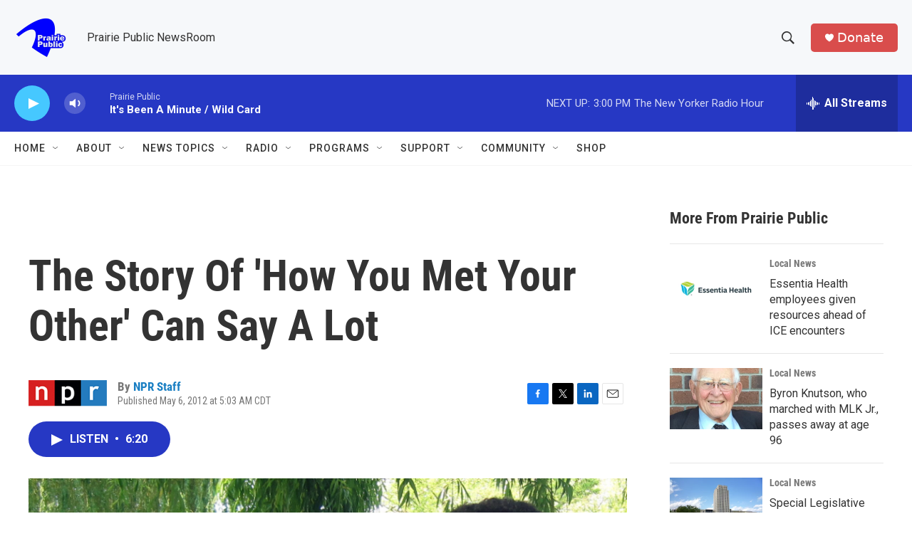

--- FILE ---
content_type: text/html; charset=utf-8
request_url: https://www.google.com/recaptcha/api2/aframe
body_size: -104
content:
<!DOCTYPE HTML><html><head><meta http-equiv="content-type" content="text/html; charset=UTF-8"></head><body><script nonce="AMWO8zFoi2ObbUU9FJEhsA">/** Anti-fraud and anti-abuse applications only. See google.com/recaptcha */ try{var clients={'sodar':'https://pagead2.googlesyndication.com/pagead/sodar?'};window.addEventListener("message",function(a){try{if(a.source===window.parent){var b=JSON.parse(a.data);var c=clients[b['id']];if(c){var d=document.createElement('img');d.src=c+b['params']+'&rc='+(localStorage.getItem("rc::a")?sessionStorage.getItem("rc::b"):"");window.document.body.appendChild(d);sessionStorage.setItem("rc::e",parseInt(sessionStorage.getItem("rc::e")||0)+1);localStorage.setItem("rc::h",'1768682250263');}}}catch(b){}});window.parent.postMessage("_grecaptcha_ready", "*");}catch(b){}</script></body></html>

--- FILE ---
content_type: text/javascript
request_url: https://polo.feathr.co/v1/analytics/match/script.js?a_id=6914ade88079880fccded009&pk=feathr
body_size: -598
content:
(function (w) {
    
        
    if (typeof w.feathr === 'function') {
        w.feathr('integrate', 'ttd', '696bf3083305df0002ef6ade');
    }
        
        
    if (typeof w.feathr === 'function') {
        w.feathr('match', '696bf3083305df0002ef6ade');
    }
        
    
}(window));